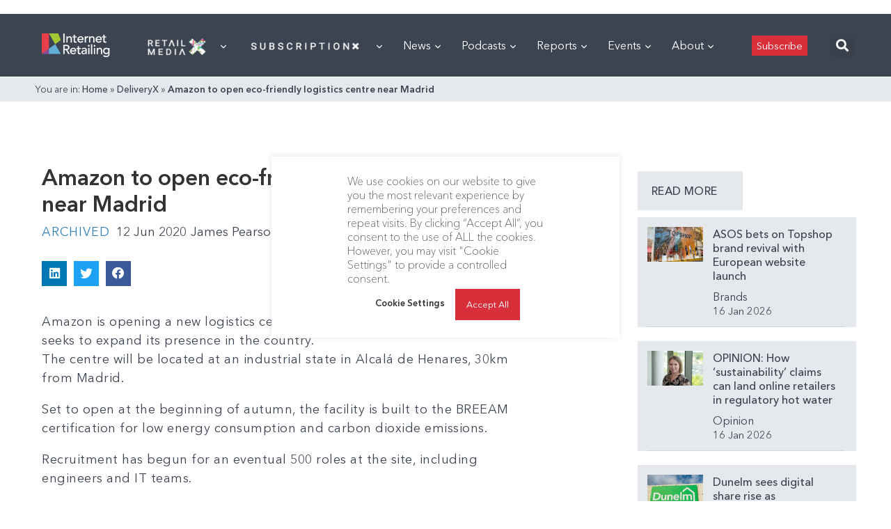

--- FILE ---
content_type: text/html; charset=utf-8
request_url: https://www.google.com/recaptcha/api2/aframe
body_size: 267
content:
<!DOCTYPE HTML><html><head><meta http-equiv="content-type" content="text/html; charset=UTF-8"></head><body><script nonce="fw9wwhBSKYDLlfurgLBd8A">/** Anti-fraud and anti-abuse applications only. See google.com/recaptcha */ try{var clients={'sodar':'https://pagead2.googlesyndication.com/pagead/sodar?'};window.addEventListener("message",function(a){try{if(a.source===window.parent){var b=JSON.parse(a.data);var c=clients[b['id']];if(c){var d=document.createElement('img');d.src=c+b['params']+'&rc='+(localStorage.getItem("rc::a")?sessionStorage.getItem("rc::b"):"");window.document.body.appendChild(d);sessionStorage.setItem("rc::e",parseInt(sessionStorage.getItem("rc::e")||0)+1);localStorage.setItem("rc::h",'1768599444386');}}}catch(b){}});window.parent.postMessage("_grecaptcha_ready", "*");}catch(b){}</script></body></html>

--- FILE ---
content_type: application/javascript
request_url: https://prism.app-us1.com/?a=476598377&u=https%3A%2F%2Finternetretailing.net%2Famazon-open-eco-friendly-logistics-centre-near-madrid%2F
body_size: 130
content:
window.visitorGlobalObject=window.visitorGlobalObject||window.prismGlobalObject;window.visitorGlobalObject.setVisitorId('12be0f7a-ca99-40fb-a3f0-5a7b21415737', '476598377');window.visitorGlobalObject.setWhitelistedServices('tracking', '476598377');